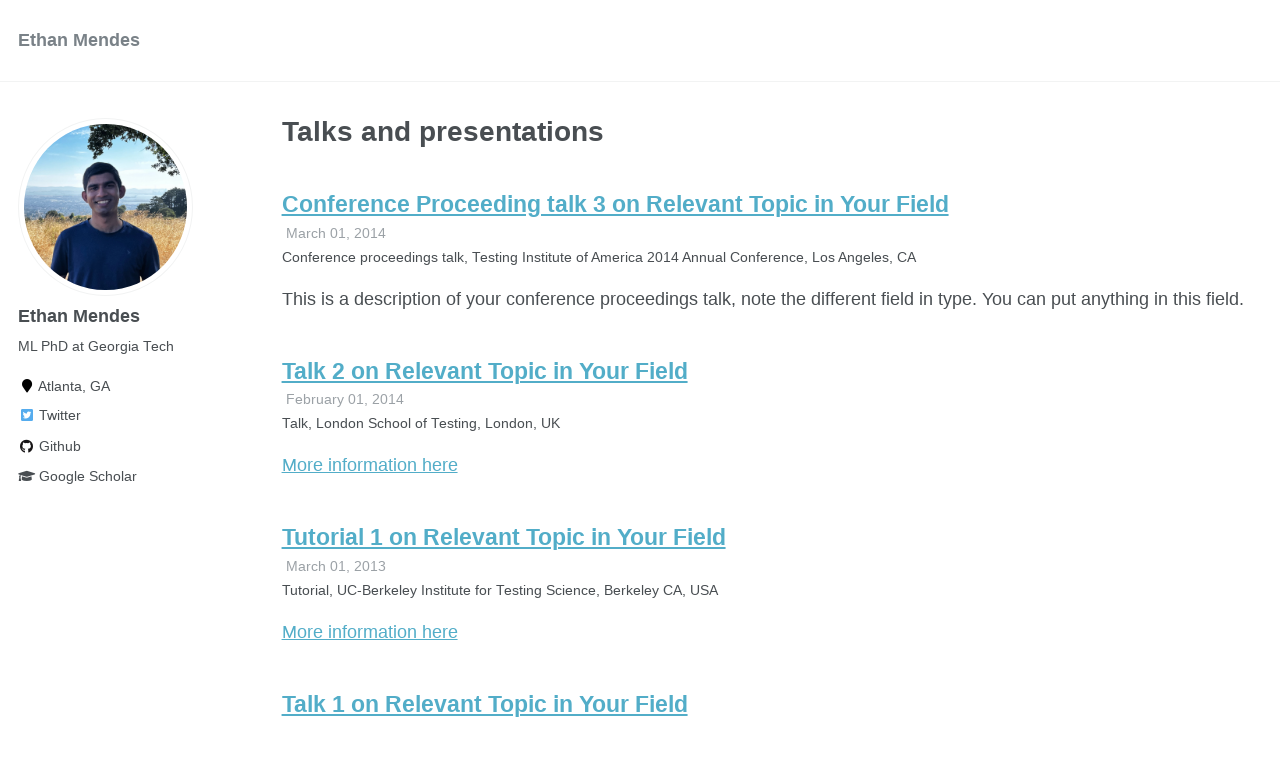

--- FILE ---
content_type: text/html; charset=utf-8
request_url: https://ethanm88.github.io/talks/
body_size: 2565
content:
<!doctype html><html lang="en" class="no-js"><head><meta charset="utf-8"> <!-- begin SEO --><title>Talks and presentations - Ethan Mendes</title><meta property="og:locale" content="en-US"><meta property="og:site_name" content="Ethan Mendes"><meta property="og:title" content="Talks and presentations"><link rel="canonical" href="https://ethanm88.github.io/talks/"><meta property="og:url" content="https://ethanm88.github.io/talks/"> <script type="application/ld+json"> { "@context" : "http://schema.org", "@type" : "Person", "name" : "Ethan Mendes", "url" : "https://ethanm88.github.io", "sameAs" : null } </script> <!-- end SEO --><link href="https://ethanm88.github.io/feed.xml" type="application/atom+xml" rel="alternate" title="Ethan Mendes Feed"> <!-- http://t.co/dKP3o1e --><meta name="HandheldFriendly" content="True"><meta name="MobileOptimized" content="320"><meta name="viewport" content="width=device-width, initial-scale=1.0"> <script> document.documentElement.className = document.documentElement.className.replace(/\bno-js\b/g, '') + ' js '; </script> <!-- For all browsers --><link rel="stylesheet" href="https://ethanm88.github.io/assets/css/main.css"><meta http-equiv="cleartype" content="on"> <!-- start custom head snippets --><link rel="apple-touch-icon" sizes="57x57" href="https://ethanm88.github.io/images/apple-touch-icon-57x57.png?v=M44lzPylqQ"><link rel="apple-touch-icon" sizes="60x60" href="https://ethanm88.github.io/images/apple-touch-icon-60x60.png?v=M44lzPylqQ"><link rel="apple-touch-icon" sizes="72x72" href="https://ethanm88.github.io/images/apple-touch-icon-72x72.png?v=M44lzPylqQ"><link rel="apple-touch-icon" sizes="76x76" href="https://ethanm88.github.io/images/apple-touch-icon-76x76.png?v=M44lzPylqQ"><link rel="apple-touch-icon" sizes="114x114" href="https://ethanm88.github.io/images/apple-touch-icon-114x114.png?v=M44lzPylqQ"><link rel="apple-touch-icon" sizes="120x120" href="https://ethanm88.github.io/images/apple-touch-icon-120x120.png?v=M44lzPylqQ"><link rel="apple-touch-icon" sizes="144x144" href="https://ethanm88.github.io/images/apple-touch-icon-144x144.png?v=M44lzPylqQ"><link rel="apple-touch-icon" sizes="152x152" href="https://ethanm88.github.io/images/apple-touch-icon-152x152.png?v=M44lzPylqQ"><link rel="apple-touch-icon" sizes="180x180" href="https://ethanm88.github.io/images/apple-touch-icon-180x180.png?v=M44lzPylqQ"><link rel="icon" type="image/png" href="https://ethanm88.github.io/images/favicon-32x32.png?v=M44lzPylqQ" sizes="32x32"><link rel="icon" type="image/png" href="https://ethanm88.github.io/images/android-chrome-192x192.png?v=M44lzPylqQ" sizes="192x192"><link rel="icon" type="image/png" href="https://ethanm88.github.io/images/favicon-96x96.png?v=M44lzPylqQ" sizes="96x96"><link rel="icon" type="image/png" href="https://ethanm88.github.io/images/favicon-16x16.png?v=M44lzPylqQ" sizes="16x16"><link rel="manifest" href="https://ethanm88.github.io/images/manifest.json?v=M44lzPylqQ"><link rel="mask-icon" href="https://ethanm88.github.io/images/safari-pinned-tab.svg?v=M44lzPylqQ" color="#000000"><link rel="shortcut icon" href="/images/favicon.ico?v=M44lzPylqQ"><meta name="msapplication-TileColor" content="#000000"><meta name="msapplication-TileImage" content="https://ethanm88.github.io/images/mstile-144x144.png?v=M44lzPylqQ"><meta name="msapplication-config" content="https://ethanm88.github.io/images/browserconfig.xml?v=M44lzPylqQ"><meta name="theme-color" content="#ffffff"><link rel="stylesheet" href="https://ethanm88.github.io/assets/css/academicons.css"/> <script type="text/x-mathjax-config"> MathJax.Hub.Config({ TeX: { equationNumbers: { autoNumber: "all" } } }); </script> <script type="text/x-mathjax-config"> MathJax.Hub.Config({ tex2jax: { inlineMath: [ ['$','$'], ["\\(","\\)"] ], processEscapes: true } }); </script> <script src='https://cdnjs.cloudflare.com/ajax/libs/mathjax/2.7.4/latest.js?config=TeX-MML-AM_CHTML' async></script> <!-- end custom head snippets --></head><body> <!--[if lt IE 9]><div class="notice--danger align-center" style="margin: 0;">You are using an <strong>outdated</strong> browser. Please <a href="http://browsehappy.com/">upgrade your browser</a> to improve your experience.</div><![endif]--><div class="masthead"><div class="masthead__inner-wrap"><div class="masthead__menu"><nav id="site-nav" class="greedy-nav"> <button><div class="navicon"></div></button><ul class="visible-links"><li class="masthead__menu-item masthead__menu-item--lg"><a href="https://ethanm88.github.io/">Ethan Mendes</a></li></ul><ul class="hidden-links hidden"></ul></nav></div></div></div><div id="main" role="main"><div class="sidebar sticky"><div itemscope itemtype="http://schema.org/Person"><div class="author__avatar"> <img src="https://ethanm88.github.io/images/ethan_profile.jpeg" class="author__avatar" alt="Ethan Mendes"></div><div class="author__content"><h3 class="author__name">Ethan Mendes</h3><p class="author__bio">ML PhD at Georgia Tech</p></div><div class="author__urls-wrapper"> <button class="btn btn--inverse">Follow</button><ul class="author__urls social-icons"><li><i class="fa fa-fw fa-map-marker" aria-hidden="true"></i> Atlanta, GA</li><li><a href="https://twitter.com/EthanMendes3"><i class="fab fa-fw fa-twitter-square" aria-hidden="true"></i> Twitter</a></li><li><a href="https://github.com/ethanm88"><i class="fab fa-fw fa-github" aria-hidden="true"></i> Github</a></li><li><a href="https://scholar.google.com/citations?hl=en&user=1SJ4uSgAAAAJ&view_op=list_works&sortby=pubdate"><i class="fas fa-fw fa-graduation-cap"></i> Google Scholar</a></li></ul></div></div></div><div class="archive"><h1 class="page__title">Talks and presentations</h1><div class="list__item"><article class="archive__item" itemscope itemtype="http://schema.org/CreativeWork"><h2 class="archive__item-title" itemprop="headline"> <a href="https://ethanm88.github.io/talks/2014-03-01-talk-3" rel="permalink">Conference Proceeding talk 3 on Relevant Topic in Your Field </a></h2><p class="page__meta"><i class="fa fa-clock-o" aria-hidden="true"></i> March 01, 2014</p><p class="archive__item-excerpt" itemprop="description">Conference proceedings talk, Testing Institute of America 2014 Annual Conference, Los Angeles, CA<p class="archive__item-excerpt" itemprop="description"><p>This is a description of your conference proceedings talk, note the different field in type. You can put anything in this field.</p></p></article></div><div class="list__item"><article class="archive__item" itemscope itemtype="http://schema.org/CreativeWork"><h2 class="archive__item-title" itemprop="headline"> <a href="https://ethanm88.github.io/talks/2014-02-01-talk-2" rel="permalink">Talk 2 on Relevant Topic in Your Field </a></h2><p class="page__meta"><i class="fa fa-clock-o" aria-hidden="true"></i> February 01, 2014</p><p class="archive__item-excerpt" itemprop="description">Talk, London School of Testing, London, UK<p class="archive__item-excerpt" itemprop="description"><p><a href="http://example2.com">More information here</a></p></p></article></div><div class="list__item"><article class="archive__item" itemscope itemtype="http://schema.org/CreativeWork"><h2 class="archive__item-title" itemprop="headline"> <a href="https://ethanm88.github.io/talks/2013-03-01-tutorial-1" rel="permalink">Tutorial 1 on Relevant Topic in Your Field </a></h2><p class="page__meta"><i class="fa fa-clock-o" aria-hidden="true"></i> March 01, 2013</p><p class="archive__item-excerpt" itemprop="description">Tutorial, UC-Berkeley Institute for Testing Science, Berkeley CA, USA<p class="archive__item-excerpt" itemprop="description"><p><a href="http://exampleurl.com">More information here</a></p></p></article></div><div class="list__item"><article class="archive__item" itemscope itemtype="http://schema.org/CreativeWork"><h2 class="archive__item-title" itemprop="headline"> <a href="https://ethanm88.github.io/talks/2012-03-01-talk-1" rel="permalink">Talk 1 on Relevant Topic in Your Field </a></h2><p class="page__meta"><i class="fa fa-clock-o" aria-hidden="true"></i> March 01, 2012</p><p class="archive__item-excerpt" itemprop="description">Talk, UC San Francisco, Department of Testing, San Francisco, California<p class="archive__item-excerpt" itemprop="description"><p>This is a description of your talk, which is a markdown files that can be all markdown-ified like any other post. Yay markdown!</p></p></article></div></div></div><div class="page__footer"><footer> <!-- start custom footer snippets --> <a href="/sitemap/">Sitemap</a> <!-- end custom footer snippets --><div class="page__footer-follow"><ul class="social-icons"><li><strong>Follow:</strong></li><li><a href="http://github.com/ethanm88"><i class="fab fa-github" aria-hidden="true"></i> GitHub</a></li><li><a href="https://ethanm88.github.io/feed.xml"><i class="fa fa-fw fa-rss-square" aria-hidden="true"></i> Feed</a></li></ul></div><div class="page__footer-copyright">&copy; 2025 Ethan Mendes. Powered by <a href="http://jekyllrb.com" rel="nofollow">Jekyll</a> &amp; <a href="https://github.com/academicpages/academicpages.github.io">AcademicPages</a>, a fork of <a href="https://mademistakes.com/work/minimal-mistakes-jekyll-theme/" rel="nofollow">Minimal Mistakes</a>.</div></footer></div><script src="https://ethanm88.github.io/assets/js/main.min.js"></script> <script> (function(i,s,o,g,r,a,m){i['GoogleAnalyticsObject']=r;i[r]=i[r]||function(){ (i[r].q=i[r].q||[]).push(arguments)},i[r].l=1*new Date();a=s.createElement(o), m=s.getElementsByTagName(o)[0];a.async=1;a.src=g;m.parentNode.insertBefore(a,m) })(window,document,'script','//www.google-analytics.com/analytics.js','ga'); ga('create', '', 'auto'); ga('send', 'pageview'); </script></body></html>
